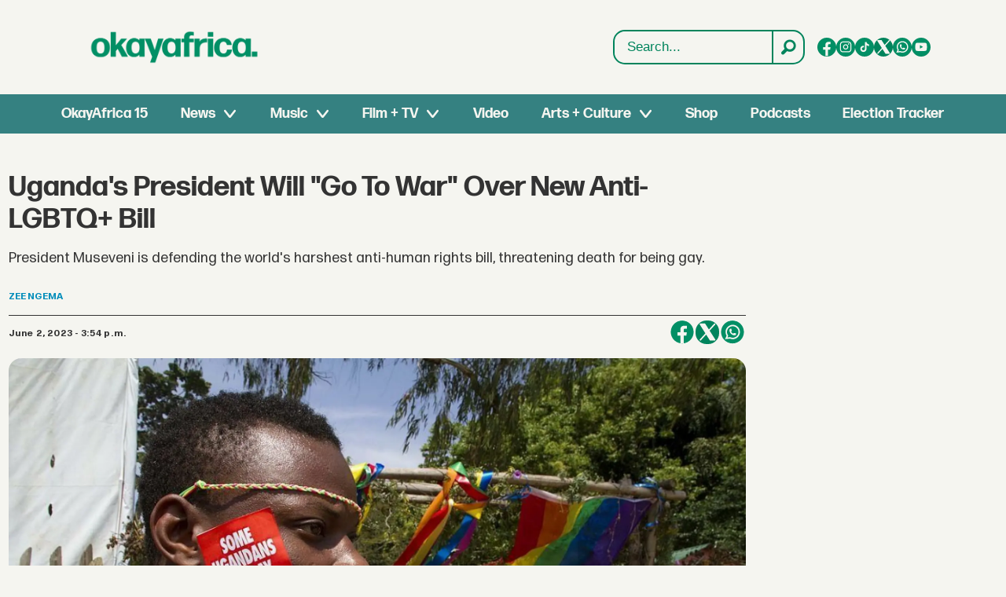

--- FILE ---
content_type: text/html; charset=utf-8
request_url: https://www.google.com/recaptcha/api2/aframe
body_size: 270
content:
<!DOCTYPE HTML><html><head><meta http-equiv="content-type" content="text/html; charset=UTF-8"></head><body><script nonce="WxzZKyAWRQZfZT_zYouZkg">/** Anti-fraud and anti-abuse applications only. See google.com/recaptcha */ try{var clients={'sodar':'https://pagead2.googlesyndication.com/pagead/sodar?'};window.addEventListener("message",function(a){try{if(a.source===window.parent){var b=JSON.parse(a.data);var c=clients[b['id']];if(c){var d=document.createElement('img');d.src=c+b['params']+'&rc='+(localStorage.getItem("rc::a")?sessionStorage.getItem("rc::b"):"");window.document.body.appendChild(d);sessionStorage.setItem("rc::e",parseInt(sessionStorage.getItem("rc::e")||0)+1);localStorage.setItem("rc::h",'1769561773912');}}}catch(b){}});window.parent.postMessage("_grecaptcha_ready", "*");}catch(b){}</script></body></html>